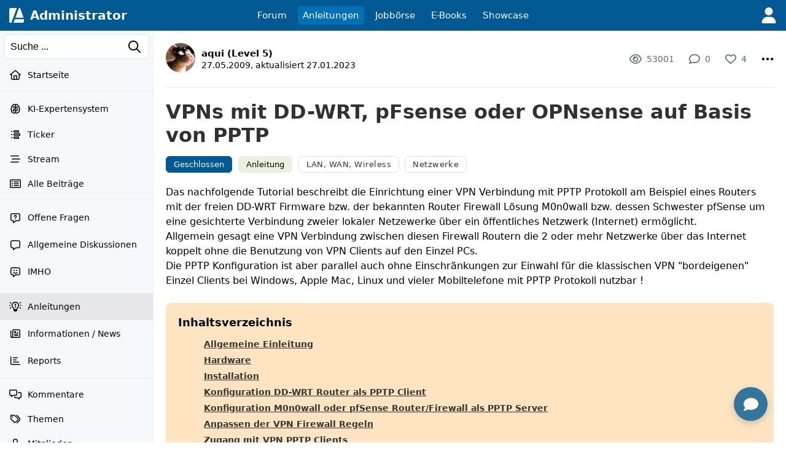

--- FILE ---
content_type: text/html; charset=utf-8
request_url: https://www.google.com/recaptcha/api2/aframe
body_size: 267
content:
<!DOCTYPE HTML><html><head><meta http-equiv="content-type" content="text/html; charset=UTF-8"></head><body><script nonce="IhkibBQbTZMqByIkp_uB0Q">/** Anti-fraud and anti-abuse applications only. See google.com/recaptcha */ try{var clients={'sodar':'https://pagead2.googlesyndication.com/pagead/sodar?'};window.addEventListener("message",function(a){try{if(a.source===window.parent){var b=JSON.parse(a.data);var c=clients[b['id']];if(c){var d=document.createElement('img');d.src=c+b['params']+'&rc='+(localStorage.getItem("rc::a")?sessionStorage.getItem("rc::b"):"");window.document.body.appendChild(d);sessionStorage.setItem("rc::e",parseInt(sessionStorage.getItem("rc::e")||0)+1);localStorage.setItem("rc::h",'1769130529939');}}}catch(b){}});window.parent.postMessage("_grecaptcha_ready", "*");}catch(b){}</script></body></html>

--- FILE ---
content_type: application/javascript; charset=utf-8
request_url: https://fundingchoicesmessages.google.com/f/AGSKWxVRQZPwLn-2H5IXhdj2ru8sdNi1RTi6E5iZL7OeEXYUWYxHWd6QwE3XSmp5l96lCcHXJbRcMPK8jI4tt4hnnRxn0UrGCs9STVK0G4FVJ5IOAzq-sH8iBIXGbyUbY8RwVRz40jSXb4G5wIDs4mSrJsXSlLYkA42xz_So2_7Cj84K2hn6EpFqBPHbd10o/_/adcheck?/subad2_.text-link-ads..com/adx//home/ad_
body_size: -1290
content:
window['f391d835-3110-4c47-b894-1eabcbbca2d6'] = true;